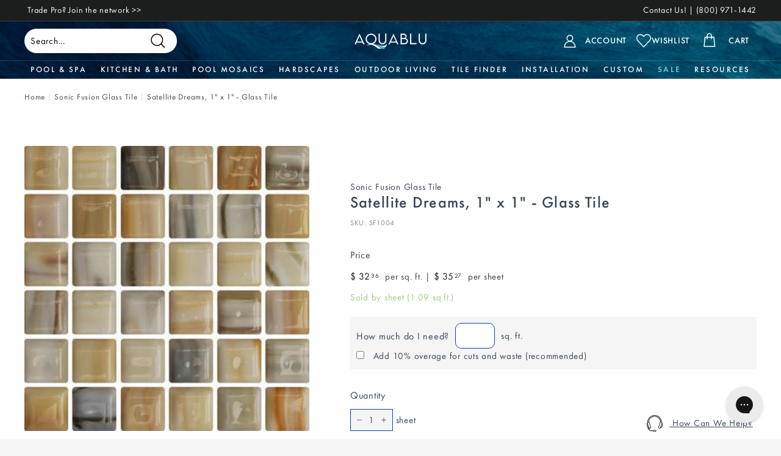

--- FILE ---
content_type: text/html; charset=utf-8
request_url: https://www.aquablumosaics.com/apps/reviews/products?url=https:/www.aquablumosaics.com/products/satellite-dreams-1-x-1
body_size: 1565
content:
 [ { "@context": "http://schema.org",  "@type": "ProductGroup",  "@id": "https://www.aquablumosaics.com/products/satellite-dreams-1-x-1#product_sp_schemaplus", "mainEntityOfPage": { "@type": "WebPage", "@id": "https://www.aquablumosaics.com/products/satellite-dreams-1-x-1#webpage_sp_schemaplus", "sdDatePublished": "2026-01-24T13:54-0500", "sdPublisher": { "@context": "http://schema.org", "@type": "Organization", "@id": "https://schemaplus.io", "name": "SchemaPlus App" } }, "additionalProperty": [    { "@type": "PropertyValue", "name" : "Tags", "value": [  "category:Tile \u0026 Stone",  "collection:Sonic Fusion",  "color:Beige",  "coverage:1.09 Sqft",  "frost proof:Yes",  "Glass Tile",  "grout joint:1\/8\"",  "mounting type:Face Mounted",  "pool application:Yes",  "price per sqft:$30.00 - $39.99",  "Promo Eligible",  "shape:1x1",  "shape:Square",  "sold by:Sheet",  "thickness:6mm",  "Tile and Stone"  ] }   ,{"@type": "PropertyValue", "name" : "Size", "value": [  "1 Sheet (1.09 Sqft)",  "Sample"  ] }   ],     "brand": { "@type": "Brand", "name": "Hirsch",  "url": "https://www.aquablumosaics.com/collections/vendors?q=Hirsch"  },  "category":"Glass Tile", "color": "", "depth":"", "height":"", "itemCondition":"http://schema.org/NewCondition", "logo":"", "manufacturer":"", "material": "", "model":"",  "hasVariant": [         { "@type" : "Product",  "name" : "1 Sheet (1.09 Sqft) - Satellite Dreams, 1\" x 1\" - Glass Tile",   "sku": "SF1004",   "mpn": 31837002760264,   "image": "https://schemaplus-frontend.s3.us-east-1.amazonaws.com/no-image-100-2a702f30_small.webp",     "description": "Glass Tile for Pools\nOne of our most popular glass tile collections, the Sonic Fusion series by Hirsch Glass offers truly unique and stunning color combinations. This pool tile collection showcases vibrant blue and green blends that evoke the tranquil beauty of ocean waters, alongside rich, earthy browns, yellows, and oranges that bring warmth and relaxation to any space. Perfect for both indoor and outdoor applications, these tiles add a calming ambiance to kitchens, bathrooms, pools, and spas. \nCrafted with premium glass materials, the Sonic Fusion series is designed to create a sophisticated atmosphere in residential and commercial spaces alike. The dynamic color palette makes it an excellent choice for feature walls, kitchen backsplashes, bathroom showers, and pool tiles. Bring paradise home - order a sample today!\nShade and size variations are inherent characteristics in all glass tile products. These variations are a trademark of hand crafted quality and adds to the unique beauty of your individual mosaic. Actual color of product received may vary from image shown.",  "offers": { "@type": "Offer", "url": "https://www.aquablumosaics.com/products/satellite-dreams-1-x-1?variant=31837002760264", "@id": "31837002760264",  "inventoryLevel": { "@type": "QuantitativeValue", "value": "10000" },    "availability": "http://schema.org/InStock",     "price" : 35.27, "priceSpecification": [ { "@type": "UnitPriceSpecification", "price": 35.27, "priceCurrency": "USD" }  ],      "priceCurrency": "USD", "description": "USD-3527-$ 35.27-$ 35.27 USD-35.27", "priceValidUntil": "2030-12-21",     "itemCondition":"http://schema.org/NewCondition",  "brand": { "@type": "Brand", "name": "Hirsch",  "url": "https://www.aquablumosaics.com/collections/vendors?q=Hirsch"  },  "seller": { "@type": "Organization", "name": "AquaBlu Mosaics", "@id": "https://www.aquablumosaics.com#organization_sp_schemaplus" } }   },      { "@type" : "Product",  "name" : "Sample - Satellite Dreams, 1\" x 1\" - Glass Tile",   "sku": "SF1004-SAMPLE",   "mpn": 31837002793032,   "image": "https://schemaplus-frontend.s3.us-east-1.amazonaws.com/no-image-100-2a702f30_small.webp",     "description": "Glass Tile for Pools\nOne of our most popular glass tile collections, the Sonic Fusion series by Hirsch Glass offers truly unique and stunning color combinations. This pool tile collection showcases vibrant blue and green blends that evoke the tranquil beauty of ocean waters, alongside rich, earthy browns, yellows, and oranges that bring warmth and relaxation to any space. Perfect for both indoor and outdoor applications, these tiles add a calming ambiance to kitchens, bathrooms, pools, and spas. \nCrafted with premium glass materials, the Sonic Fusion series is designed to create a sophisticated atmosphere in residential and commercial spaces alike. The dynamic color palette makes it an excellent choice for feature walls, kitchen backsplashes, bathroom showers, and pool tiles. Bring paradise home - order a sample today!\nShade and size variations are inherent characteristics in all glass tile products. These variations are a trademark of hand crafted quality and adds to the unique beauty of your individual mosaic. Actual color of product received may vary from image shown.",  "offers": { "@type": "Offer", "url": "https://www.aquablumosaics.com/products/satellite-dreams-1-x-1?variant=31837002793032", "@id": "31837002793032",  "inventoryLevel": { "@type": "QuantitativeValue", "value": "9998" },    "availability": "http://schema.org/InStock",     "price" : 4.99, "priceSpecification": [ { "@type": "UnitPriceSpecification", "price": 4.99, "priceCurrency": "USD" }  ],      "priceCurrency": "USD", "description": "USD-499-$ 4.99-$ 4.99 USD-4.99", "priceValidUntil": "2030-12-21",     "itemCondition":"http://schema.org/NewCondition",  "brand": { "@type": "Brand", "name": "Hirsch",  "url": "https://www.aquablumosaics.com/collections/vendors?q=Hirsch"  },  "seller": { "@type": "Organization", "name": "AquaBlu Mosaics", "@id": "https://www.aquablumosaics.com#organization_sp_schemaplus" } }   }    ],   "productGroupID":"5519972353",  "productionDate":"", "purchaseDate":"", "releaseDate":"",  "review": "",   "sku": null,   "mpn": null,  "weight": { "@type": "QuantitativeValue", "unitCode": "LBR", "value": "" }, "width":"",    "description": "Glass Tile for Pools\nOne of our most popular glass tile collections, the Sonic Fusion series by Hirsch Glass offers truly unique and stunning color combinations. This pool tile collection showcases vibrant blue and green blends that evoke the tranquil beauty of ocean waters, alongside rich, earthy browns, yellows, and oranges that bring warmth and relaxation to any space. Perfect for both indoor and outdoor applications, these tiles add a calming ambiance to kitchens, bathrooms, pools, and spas. \nCrafted with premium glass materials, the Sonic Fusion series is designed to create a sophisticated atmosphere in residential and commercial spaces alike. The dynamic color palette makes it an excellent choice for feature walls, kitchen backsplashes, bathroom showers, and pool tiles. Bring paradise home - order a sample today!\nShade and size variations are inherent characteristics in all glass tile products. These variations are a trademark of hand crafted quality and adds to the unique beauty of your individual mosaic. Actual color of product received may vary from image shown.",  "image": [      "https:\/\/www.aquablumosaics.com\/cdn\/shop\/products\/sf1004.jpeg?v=1762187218\u0026width=600"      ], "name": "Satellite Dreams, 1\" x 1\" - Glass Tile", "url": "https://www.aquablumosaics.com/products/satellite-dreams-1-x-1" }      ,{ "@context": "http://schema.org", "@type": "BreadcrumbList", "name": "AquaBlu Mosaics Breadcrumbs Schema by SchemaPlus", "itemListElement": [  { "@type": "ListItem", "position": 1, "item": { "@id": "https://www.aquablumosaics.com/collections", "name": "Products" } }, { "@type": "ListItem", "position": 2, "item": { "@id": "https://www.aquablumosaics.com/collections/1-x-1-glass-mosaic-tile", "name": "1\" x 1\" Glass Tile" } },  { "@type": "ListItem", "position": 3, "item": { "@id": "https://www.aquablumosaics.com/products/satellite-dreams-1-x-1#breadcrumb_sp_schemaplus", "name": "Satellite Dreams, 1\" x 1\" - Glass Tile" } } ] }  ]

--- FILE ---
content_type: text/javascript
request_url: https://www.aquablumosaics.com/cdn/shop/t/151/assets/crumbs.js?v=113655354154772889891739300680
body_size: 42
content:
document.querySelector(".btn-go-back")&&document.querySelector(".btn-go-back").addEventListener("click",()=>{window.history.back()});var crumbContainer=document.querySelector(".history-breadcrumb");const indexPageName="Homepage",maxCrumbLen=10;initBreadCrumb();function initBreadCrumb(){if(crumbContainer){let pageName=crumbContainer.dataset.breadcrumbLabel;console.log(">>> breadcrumbs page:"+pageName);let pageTemplate=crumbContainer.dataset.pageTemplate;console.log(">>> breadcrumbs template:"+pageTemplate);let pageSuffix=crumbContainer.dataset.pageSuffix;console.log(">>> breadcrumbs Suffix:"+pageSuffix),initHomeCrumb();let crumbList=localStorage.getItem("crumbList");if(crumbList=JSON.parse(crumbList),pageTemplate=="page"){let page_crumb=createCrumb(pageName);localStorage.setItem("crumbPage",JSON.stringify(page_crumb)),crumbList.push(page_crumb)}else if(pageTemplate=="collection"){let page_crumb=localStorage.getItem("crumbPage");if(page_crumb){const pageObj=JSON.parse(page_crumb);crumbList.push(pageObj)}let collection_crumb=createCrumb(pageName);localStorage.setItem("crumbCollection",JSON.stringify(collection_crumb)),crumbList.push(collection_crumb)}else if(pageTemplate=="product"){let page_crumb=localStorage.getItem("crumbPage");if(page_crumb){const pageObj=JSON.parse(page_crumb);crumbList.push(pageObj)}let collection_crumb=localStorage.getItem("crumbCollection");if(collection_crumb){const collectionObj=JSON.parse(collection_crumb);crumbList.push(collectionObj)}let product_crumb=createCrumb(pageName);localStorage.setItem("crumbProduct",JSON.stringify(product_crumb)),crumbList.push(product_crumb)}crumbList.forEach((crumb,index)=>{let newCrumb=createCrumbMarkup(crumb,index,crumbList.length);crumbContainer.append(newCrumb);let newSlash=createCrumbSlash(index,crumbList.length);crumbContainer.append(newSlash)})}else console.error("Crumb container not found"),initHomeCrumb()}function createCrumbSlash(index=0,length=1){let slash=document.createElement("span");return slash.classList.add("breadcrumb-slash"),slash.innerText=" | ",index===length-1&&slash.classList.add("active"),slash}function createCrumbMarkup(crumb,index=0,length=1){let markup=document.createElement("a");return markup.classList.add("breadcrumb-item"),markup.href=crumb.url,markup.innerText=crumb.label,index===length-1&&(markup.classList.add("active"),markup.removeAttribute("href")),markup}function createCrumb(crumbName=""){return{label:crumbName,url:crumbName=="Homepage"?"/":location.href}}function initHomeCrumb(){let list=[createCrumb(indexPageName)];list=JSON.stringify(list),localStorage.setItem("crumbList",list),localStorage.setItem("prevCrumb",list)}
//# sourceMappingURL=/cdn/shop/t/151/assets/crumbs.js.map?v=113655354154772889891739300680


--- FILE ---
content_type: image/svg+xml
request_url: https://www.aquablumosaics.com/cdn/shop/t/129/assets/ico-select-optimized.svg
body_size: -753
content:
<svg xmlns="http://www.w3.org/2000/svg" width="499" height="285" viewBox="0 0 499 285"><path d="M0 35a35 35 0 0 1 59.8-24.8L249.4 200 439.2 10.2a35 35 0 1 1 49.5 49.5L274.2 274.2a35 35 0 0 1-49.5 0L10.3 59.7A34.9 34.9 0 0 1 0 35Z"/></svg>